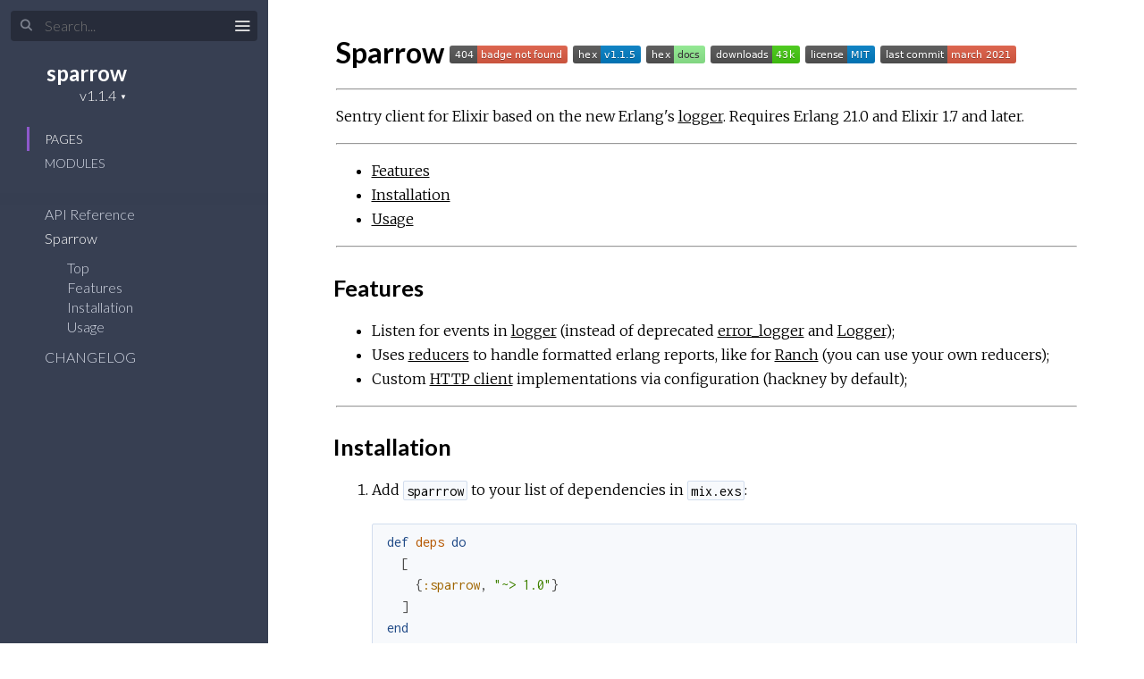

--- FILE ---
content_type: text/html
request_url: https://hexdocs.pm/sparrow/1.1.4/
body_size: 33
content:
<!DOCTYPE html>
<html>
  <head>
    <meta charset="utf-8">
    <title>sparrow v1.1.4 — Documentation</title>
    <meta http-equiv="refresh" content="0; url=readme.html">
    <meta name="generator" content="ExDoc v0.23.0">
  <script async defer data-domain="hexdocs.pm" src="https://stats.hexdocs.pm/js/index.js"></script></head>
  <body></body>
</html>


--- FILE ---
content_type: text/html
request_url: https://hexdocs.pm/sparrow/1.1.4/readme.html
body_size: 2886
content:
<!DOCTYPE html>
<html lang="en">
  <head>
    <meta charset="utf-8">
    <meta http-equiv="x-ua-compatible" content="ie=edge">
    <meta name="viewport" content="width=device-width, initial-scale=1.0">
    <meta name="generator" content="ExDoc v0.23.0">
    <meta name="project" content="sparrow v1.1.4">

    <title>Sparrow — sparrow v1.1.4</title>
    <link rel="stylesheet" href="dist/elixir-9f91ebe876dc01d67920.css" />

      <link rel="canonical" href="https://hexdocs.pm/sparrow/readme.html" />

    <script src="dist/sidebar_items-ccb91aadea.js"></script>

      <script src="docs_config.js"></script>

    <script async src="dist/app-60a0c9f10e9e52eae31f.js"></script>

  <script async defer data-domain="hexdocs.pm" src="https://stats.hexdocs.pm/js/index.js"></script></head>
  <body data-type="extras">
    <script>try { if(localStorage.getItem('night-mode') === 'true') document.body.className += ' night-mode'; } catch (e) { }</script>

<div class="main">

<button class="sidebar-button sidebar-toggle">
  <span class="icon-menu" title="Collapse/expand sidebar"></span>
</button>

<section class="sidebar">
  <form class="sidebar-search" action="search.html">
    <button type="submit" class="search-button" aria-label="Submit Search">
      <span class="icon-search" aria-hidden="true" title="Submit search"></span>
    </button>
    <button type="button" tabindex="-1" class="search-close-button" aria-label="Cancel Search">
      <span class="icon-cross" aria-hidden="true" title="Cancel search"></span>
    </button>
    <label class="search-label">
      <input name="q" type="text" id="search-list" class="search-input" placeholder="Search..." aria-label="Input your search terms" autocomplete="off" />
    </label>
  </form>

  <div class="autocomplete">
    <div class="autocomplete-results">
    </div>
  </div>

  <div class="sidebar-header">
    <div class="sidebar-projectDetails">
      <a href="readme.html" class="sidebar-projectName">
sparrow
      </a>
      <strong class="sidebar-projectVersion">
        v1.1.4
      </strong>
    </div>

  </div>

  <ul class="sidebar-listNav">
    <li><a id="extras-list" href="#full-list">Pages</a></li>

      <li><a id="modules-list" href="#full-list">Modules</a></li>


  </ul>
  <div class="gradient"></div>
  <ul id="full-list" class="sidebar-fullList"></ul>
</section>

<section class="content">
  <div class="content-outer">
    <div id="content" class="content-inner">

<h1>Sparrow <a href="https://travis-ci.org/ExpressApp/sparrow"><img src="https://img.shields.io/travis/ExpressApp/sparrow.svg" alt="Build Status"></img></a> <a href="https://hex.pm/packages/sparrow"><img src="https://img.shields.io/hexpm/v/sparrow.svg" alt="Hex.pm"></img></a> <a href="https://hexdocs.pm/sparrow/"><img src="https://img.shields.io/badge/hex-docs-lightgreen.svg" alt="Hex Docs"></img></a> <a href="https://hex.pm/packages/sparrow"><img src="https://img.shields.io/hexpm/dt/sparrow.svg" alt="Total Download"></img></a> <a href="https://hex.pm/packages/sparrow"><img src="https://img.shields.io/hexpm/l/sparrow.svg" alt="License"></img></a> <a href="https://github.com/ExpressApp/sparrow/commits/master"><img src="https://img.shields.io/github/last-commit/ExpressApp/sparrow.svg" alt="Last Updated"></img></a></h1><hr class="thin"></hr><p>Sentry client for Elixir based on the new Erlang's <a href="http://erlang.org/doc/man/logger.html">logger</a>. Requires Erlang 21.0 and Elixir 1.7 and later.</p><hr class="thin"></hr><ul><li><a href="#features">Features</a></li><li><a href="#installation">Installation</a></li><li><a href="#usage">Usage</a></li></ul><hr class="thin"></hr><h2 id="features" class="section-heading">
  <a href="#features" class="hover-link"><span class="icon-link" aria-hidden="true"></span></a>
  Features
</h2>
<ul><li>Listen for events in <a href="http://erlang.org/doc/man/logger.html">logger</a> (instead of deprecated <a href="http://erlang.org/doc/man/error_logger.html">error_logger</a> and <a href="https://hexdocs.pm/logger/Logger.html">Logger</a>);</li><li>Uses <a href="/lib/sparrow/event/reducer.ex">reducers</a> to handle formatted erlang reports, like for <a href="/lib/sparrow/event/reducers/ranch.ex">Ranch</a> (you can use your own reducers);</li><li>Custom <a href="/lib/sparrow/client/behaviour.ex">HTTP client</a> implementations via configuration (hackney by default);</li></ul><hr class="thin"></hr><h2 id="installation" class="section-heading">
  <a href="#installation" class="hover-link"><span class="icon-link" aria-hidden="true"></span></a>
  Installation
</h2>
<ol><li><p> Add <code class="inline">sparrrow</code> to your list of dependencies in <code class="inline">mix.exs</code>:</p><pre><code class="nohighlight makeup elixir"><span class="kd">def</span><span class="w"> </span><span class="nf">deps</span><span class="w"> </span><span class="k" data-group-id="1676619497-1">do</span><span class="w">
  </span><span class="p" data-group-id="1676619497-2">[</span><span class="w">
    </span><span class="p" data-group-id="1676619497-3">{</span><span class="ss">:sparrow</span><span class="p">,</span><span class="w"> </span><span class="s">&quot;~&gt; 1.0&quot;</span><span class="p" data-group-id="1676619497-3">}</span><span class="w">
  </span><span class="p" data-group-id="1676619497-2">]</span><span class="w">
</span><span class="k" data-group-id="1676619497-1">end</span></code></pre></li><li><p> Add configuration to your app:</p><pre><code class="nohighlight makeup elixir"><span class="c1"># config/config.exs</span><span class="w">
</span><span class="n">config</span><span class="w"> </span><span class="ss">:sparrow</span><span class="p">,</span><span class="w">
  </span><span class="ss">dsn</span><span class="p">:</span><span class="w"> </span><span class="s">&quot;your_sentry_dsn&quot;</span><span class="p">,</span><span class="w">
  </span><span class="c1"># optional configuration</span><span class="w">
  </span><span class="ss">server_name</span><span class="p">:</span><span class="w"> </span><span class="s">&quot;server_name&quot;</span><span class="p">,</span><span class="w">
  </span><span class="ss">release</span><span class="p">:</span><span class="w"> </span><span class="s">&quot;1.14.3-rc.3&quot;</span><span class="p">,</span><span class="w">
  </span><span class="ss">tags</span><span class="p">:</span><span class="w"> </span><span class="p" data-group-id="7343216752-1">%{</span><span class="w">
    </span><span class="ss">some</span><span class="p">:</span><span class="w"> </span><span class="s">&quot;of&quot;</span><span class="p">,</span><span class="w">
    </span><span class="ss">your</span><span class="p">:</span><span class="w"> </span><span class="s">&quot;tags&quot;</span><span class="p">,</span><span class="w">
  </span><span class="p" data-group-id="7343216752-1">}</span></code></pre></li></ol><hr class="thin"></hr><h2 id="usage" class="section-heading">
  <a href="#usage" class="hover-link"><span class="icon-link" aria-hidden="true"></span></a>
  Usage
</h2>
<p>After installation and configuration, Sparrow will catch the error reports in your app. But there are some insignificant (for most of us) features that are not documented yet, like custom reducers and HTTP client.</p><p>Every <code class="inline">Logger.error</code> call captured too in Elixir 1.11.x and better, but you can disable this behaviour by providing <code class="inline">sparrow: false</code> in metadata, like:</p><pre><code class="nohighlight makeup elixir"><span class="nc">Logger</span><span class="o">.</span><span class="n">error</span><span class="p" data-group-id="1081028387-1">(</span><span class="s">&quot;message&quot;</span><span class="p">,</span><span class="w"> </span><span class="ss">sparrow</span><span class="p">:</span><span class="w"> </span><span class="no">false</span><span class="p" data-group-id="1081028387-1">)</span></code></pre><hr class="thin"></hr><h3 id="contributing" class="section-heading">
  <a href="#contributing" class="hover-link"><span class="icon-link" aria-hidden="true"></span></a>
  Contributing
</h3>
<ol><li>Fork it</li><li>Create your feature branch (<code class="inline">git checkout -b my-new-feature</code>)</li><li>Commit your changes (<code class="inline">git commit -am 'add some feature'</code>)</li><li>Push to the branch (<code class="inline">git push origin my-new-feature</code>)</li><li>Create new Pull Request</li></ol>
      <footer class="footer">
        <p>
          <span class="line">
            Built using
            <a href="https://github.com/elixir-lang/ex_doc" title="ExDoc" target="_blank" rel="help noopener">ExDoc</a> (v0.23.0) for the
            <a href="https://elixir-lang.org" title="Elixir" target="_blank">Elixir programming language</a>.
          </span>
          <span class="line">
            Designed by
            <a href="https://twitter.com/dignifiedquire" target="_blank" rel="noopener" title="@dignifiedquire">Friedel Ziegelmayer</a>.
          </span>
        </p>
        <p>

            <a href="api-reference.html" title="API reference" class="line footer-button">API Reference</a>

          <button class="line footer-button display-shortcuts-help">
            Display keyboard shortcuts
          </button>
          <button class="line footer-button night-mode-toggle">
            Toggle night mode
          </button>
          <button class="line footer-button display-quick-switch">
            Go to a HexDocs package
          </button>
          <button class="line footer-button tooltips-toggle">
            <span class="tooltips-option-disable">Disable tooltips</span>
            <span class="tooltips-option-enable">Enable tooltips</span>
          </button>
        </p>
      </footer>
    </div>
  </div>
</section>
</div>

  </body>
</html>


--- FILE ---
content_type: text/css
request_url: https://hexdocs.pm/sparrow/1.1.4/dist/elixir-9f91ebe876dc01d67920.css
body_size: 10107
content:
@import url(https://fonts.googleapis.com/css?family=Lato:300,700|Merriweather:300italic,300|Inconsolata:400,700);.hljs-comment,.hljs-quote{color:#8e908c}.hljs-deletion,.hljs-name,.hljs-regexp,.hljs-selector-class,.hljs-selector-id,.hljs-tag,.hljs-template-variable,.hljs-variable{color:#c82829}.hljs-built_in,.hljs-builtin-name,.hljs-link,.hljs-literal,.hljs-meta,.hljs-number,.hljs-params,.hljs-type{color:#f5871f}.hljs-attribute{color:#eab700}.hljs-addition,.hljs-bullet,.hljs-string,.hljs-symbol{color:#718c00}.hljs-section,.hljs-title{color:#4271ae}.hljs-keyword,.hljs-selector-tag{color:#8959a8}.hljs{display:block;overflow-x:auto;background:#fff;color:#4d4d4c;padding:.5em}.hljs-emphasis{font-style:italic}.hljs-strong{font-weight:700}

/*! normalize.css v8.0.1 | MIT License | github.com/necolas/normalize.css */html{line-height:1.15;-webkit-text-size-adjust:100%}body{margin:0}main{display:block}h1{font-size:2em;margin:.67em 0}hr{box-sizing:content-box;height:0;overflow:visible}pre{font-family:monospace,monospace;font-size:1em}a{background-color:transparent}abbr[title]{border-bottom:none;text-decoration:underline;text-decoration:underline dotted}b,strong{font-weight:bolder}code,kbd,samp{font-family:monospace,monospace;font-size:1em}small{font-size:80%}sub,sup{font-size:75%;line-height:0;position:relative;vertical-align:baseline}sub{bottom:-.25em}sup{top:-.5em}img{border-style:none}button,input,optgroup,select,textarea{font-family:inherit;font-size:100%;line-height:1.15;margin:0}button,input{overflow:visible}button,select{text-transform:none}[type=button],[type=reset],[type=submit],button{-webkit-appearance:button}[type=button]::-moz-focus-inner,[type=reset]::-moz-focus-inner,[type=submit]::-moz-focus-inner,button::-moz-focus-inner{border-style:none;padding:0}[type=button]:-moz-focusring,[type=reset]:-moz-focusring,[type=submit]:-moz-focusring,button:-moz-focusring{outline:1px dotted ButtonText}fieldset{padding:.35em .75em .625em}legend{box-sizing:border-box;color:inherit;display:table;max-width:100%;padding:0;white-space:normal}progress{vertical-align:baseline}textarea{overflow:auto}[type=checkbox],[type=radio]{box-sizing:border-box;padding:0}[type=number]::-webkit-inner-spin-button,[type=number]::-webkit-outer-spin-button{height:auto}[type=search]{-webkit-appearance:textfield;outline-offset:-2px}[type=search]::-webkit-search-decoration{-webkit-appearance:none}::-webkit-file-upload-button{-webkit-appearance:button;font:inherit}details{display:block}summary{display:list-item}[hidden],template{display:none}@font-face{font-family:icomoon;src:url(html/fonts/icomoon.eot);src:url(html/fonts/icomoon.eot?#iefixh5z89e) format("embedded-opentype"),url(html/fonts/icomoon.ttf) format("truetype"),url(html/fonts/icomoon.woff) format("woff"),url(html/fonts/icomoon.svg#icomoon) format("svg");font-weight:400;font-style:normal}.icon-elem,[class*=" icon-"],[class^=icon-]{font-family:icomoon;speak:none;font-style:normal;font-weight:400;font-variant:normal;text-transform:none;line-height:1;-webkit-font-smoothing:antialiased;-moz-osx-font-smoothing:grayscale}.icon-link:before{content:"\E005"}.icon-search:before{content:"\E036"}.icon-cross:before{content:"\E117"}.icon-menu{font-size:1.25rem}.icon-menu:before{content:"\E120"}.icon-goto:before{content:"\E968"}.icon-angle-right:before{content:"\F105"}.icon-code:before{content:"\F121"}body,html{-webkit-box-sizing:border-box;box-sizing:border-box;height:100%;width:100%}body{background-color:#fff;color:#000;font-size:16px;font-family:Lato,sans-serif;line-height:1.6875em}*,:after,:before{-webkit-box-sizing:inherit;box-sizing:inherit}.main{-webkit-box-pack:end;-ms-flex-pack:end;justify-content:flex-end}.main,.sidebar{display:-webkit-box;display:-ms-flexbox;display:-ms-flex;display:flex;height:100%}.sidebar{-webkit-box-orient:vertical;-webkit-box-direction:normal;min-height:0;-moz-flex-direction:column;-ms-flex-direction:column;flex-direction:column;width:300px;position:fixed;top:0;left:0;z-index:4}.sidebar-button{position:fixed;z-index:99;left:0;top:8px;-webkit-transition:color .3s ease-in-out,opacity .15s ease-out .1s,-webkit-transform .15s ease-out .1s;transition:color .3s ease-in-out,opacity .15s ease-out .1s,-webkit-transform .15s ease-out .1s;transition:color .3s ease-in-out,transform .15s ease-out .1s,opacity .15s ease-out .1s;transition:color .3s ease-in-out,transform .15s ease-out .1s,opacity .15s ease-out .1s,-webkit-transform .15s ease-out .1s;will-change:transform;-webkit-transform:translateX(250px);transform:translateX(250px)}.content{width:100%;padding-left:300px;height:100%;position:relative;z-index:3}@media screen and (max-width:768px){body .content{z-index:0;padding-left:0}body .sidebar{z-index:3;-webkit-transform:translateX(-102%);transform:translateX(-102%);will-change:transform}}body.sidebar-opened .sidebar-button,body.sidebar-opening .sidebar-button{-webkit-transform:translateX(250px);transform:translateX(250px)}@media screen and (max-width:768px){body.sidebar-opened .sidebar,body.sidebar-opening .sidebar{-webkit-transform:translateX(0);transform:translateX(0)}}body.search-focused .sidebar-button{-webkit-transform:translateX(250px) scaleY(0);transform:translateX(250px) scaleY(0);-webkit-transition:all .15s ease-out;transition:all .15s ease-out;opacity:0}body.search-focused .sidebar-search .search-close-button{-webkit-transform:scaleY(1);transform:scaleY(1);-webkit-transition:-webkit-transform .15s ease-out .15s;transition:-webkit-transform .15s ease-out .15s;transition:transform .15s ease-out .15s;transition:transform .15s ease-out .15s,-webkit-transform .15s ease-out .15s}body.sidebar-closed .sidebar,body.sidebar-closing .sidebar{z-index:0}body.sidebar-closed .content,body.sidebar-closing .content{padding-left:0}body.sidebar-closed .sidebar-button,body.sidebar-closing .sidebar-button{-webkit-transform:none;transform:none}body.sidebar-closed .sidebar-button{color:#000;-webkit-transform:translateY(-8px);transform:translateY(-8px)}body.sidebar-opening .sidebar-button{-webkit-transition:-webkit-transform .3s ease-in-out;transition:-webkit-transform .3s ease-in-out;transition:transform .3s ease-in-out;transition:transform .3s ease-in-out,-webkit-transform .3s ease-in-out}body.sidebar-opening .sidebar{z-index:0}body.sidebar-opening .content{padding-left:300px;-webkit-transition:padding-left .3s ease-in-out;transition:padding-left .3s ease-in-out}@media screen and (max-width:768px){body.sidebar-opening .content{padding-left:0}body.sidebar-opening .sidebar{-webkit-transition:-webkit-transform .3s ease-in-out;transition:-webkit-transform .3s ease-in-out;transition:transform .3s ease-in-out;transition:transform .3s ease-in-out,-webkit-transform .3s ease-in-out;z-index:3}}body.sidebar-closing .sidebar-button{-webkit-transition:-webkit-transform .3s ease-in-out;transition:-webkit-transform .3s ease-in-out;transition:transform .3s ease-in-out;transition:transform .3s ease-in-out,-webkit-transform .3s ease-in-out}body.sidebar-closing .content{-webkit-transition:padding-left .3s ease-in-out;transition:padding-left .3s ease-in-out}@media screen and (max-width:768px){body.sidebar-closing .sidebar{z-index:3;-webkit-transition:-webkit-transform .3s ease-in-out;transition:-webkit-transform .3s ease-in-out;transition:transform .3s ease-in-out;transition:transform .3s ease-in-out,-webkit-transform .3s ease-in-out;-webkit-transform:translateX(-102%);transform:translateX(-102%)}}body.sidebar-closed .sidebar{visibility:hidden}.content-inner{max-width:949px;margin:0 auto;padding:3px 60px}.content-inner:focus{outline:none}.content-outer{background-color:#fff;min-height:100%}@media screen and (max-width:768px){.content-inner{padding:27px 20px 27px 40px}}.sidebar{font-family:Lato,sans-serif;font-size:16px;line-height:18px;background:#373f52;color:#d5dae6;overflow:hidden}.sidebar .gradient{background:-webkit-gradient(linear,left top,left bottom,from(rgba(55,63,82,.01)),to(rgba(55,63,82,0)));background:linear-gradient(rgba(55,63,82,.01),rgba(55,63,82,0));height:20px;margin-top:-20px;pointer-events:none;position:relative;top:20px;z-index:100}.sidebar ul{list-style:none}.sidebar ul li{margin:0;padding:0 10px}.sidebar a{color:#d5dae6;text-decoration:none;-webkit-transition:color .3s ease-in-out;transition:color .3s ease-in-out}.sidebar a:hover{color:#fff}.sidebar .sidebar-header{margin:15px 0 15px 30px}.sidebar .sidebar-projectDetails{display:inline-block;text-align:right;vertical-align:top;margin-top:6px}.sidebar .sidebar-projectImage{display:inline-block;max-width:64px;max-height:64px;margin-left:15px;vertical-align:bottom}.sidebar .sidebar-projectName{font-weight:700;font-size:24px;line-height:30px;color:#fff;margin:0;padding:0;max-width:230px;word-wrap:break-word}.sidebar .sidebar-projectVersion{display:block;position:relative;margin:0;padding:0;font-weight:300;font-size:16px;line-height:20px;color:#fff}.sidebar .sidebar-projectVersionsDropdown{cursor:pointer;margin:0;padding:0 12px 0 0;border:none;-moz-appearance:none;-webkit-appearance:none;appearance:none;background-color:transparent;color:#fff}.sidebar .sidebar-projectVersionsDropdown option{color:initial}.sidebar .sidebar-projectVersionsDropdown:focus{outline:none}.sidebar .sidebar-projectVersion form:after{position:absolute;right:0;top:1px;content:"\25BC";z-index:-1;font-size:8px}.sidebar .sidebar-projectVersionsDropdown::-ms-expand{display:none}.sidebar .sidebar-listNav{padding:10px 30px 20px;margin:0}.sidebar .sidebar-listNav li,.sidebar .sidebar-listNav li a{text-transform:uppercase;font-weight:300;font-size:14px}.sidebar .sidebar-listNav li{padding-left:17px;border-left:3px solid transparent;-webkit-transition:all .3s linear;transition:all .3s linear;line-height:27px}.sidebar .sidebar-listNav li.selected,.sidebar .sidebar-listNav li.selected a,.sidebar .sidebar-listNav li:hover,.sidebar .sidebar-listNav li:hover a{border-color:#8e58cb;color:#fff}.sidebar .sidebar-search{margin-top:12px}.sidebar .sidebar-search .search-button:hover,.sidebar .sidebar-search.selected .search-button{color:#8e58cb;opacity:1}.sidebar .sidebar-search .search-label{position:relative;width:100%}.sidebar .sidebar-search .search-button{font-size:14px;left:22px;top:18px;-webkit-transition:all .12s ease-out;transition:all .12s ease-out}.sidebar .sidebar-search .search-button,.sidebar .sidebar-search .search-close-button{color:#d5dae6;background-color:transparent;border:none;cursor:pointer;margin:0;opacity:.5;padding:3px 1px 3px 0;position:absolute;z-index:2}.sidebar .sidebar-search .search-close-button{font-size:16px;right:18px;-webkit-transform:scaleY(0);transform:scaleY(0);top:17px;-webkit-transition:-webkit-transform .15s ease-out;transition:-webkit-transform .15s ease-out;transition:transform .15s ease-out;transition:transform .15s ease-out,-webkit-transform .15s ease-out}.sidebar .sidebar-search .search-close-button .icon-cross{font-weight:700}.sidebar .sidebar-search .search-close-button:hover{opacity:.7}.sidebar .sidebar-search .search-close-button:focus,.sidebar .sidebar-search .search-close-button:hover{outline:none}.sidebar .sidebar-search .search-input{background-color:#272c3a;border:none;border-radius:4px;color:#d5dae6;margin-left:12px;padding:8px 6px 8px 38px;-webkit-transition:all .12s ease-out;transition:all .12s ease-out;width:276px}.sidebar .sidebar-search .search-input:focus,.sidebar .sidebar-search .search-input:hover{outline:none}.sidebar .sidebar-search .icon-search{font-weight:700}.sidebar #full-list{margin:0 0 0 30px;padding:10px 20px;overflow-y:auto;-webkit-overflow-scrolling:touch;-webkit-box-flex:1;-moz-flex:1 1 0.01%;-ms-flex:1 1 0.01%;flex:1 1 0.01%;-ms-flex-positive:1;-ms-flex-negative:1;-ms-flex-preferred-size:0.01%}.sidebar #full-list li{padding:0;line-height:27px;white-space:nowrap;overflow:hidden;text-overflow:ellipsis}.sidebar #full-list li.open>ul{display:block}.sidebar #full-list li.nesting-context{opacity:.6}.sidebar #full-list li.nested{margin-left:2ex}.sidebar #full-list li.group{text-transform:uppercase;font-weight:700;font-size:.8em;margin:2em 0 0;line-height:1.8em;color:#ddd}.sidebar #full-list li a.expand span{color:#d5dae6;opacity:0;padding:0 8px 0 2px;font-size:.8em}.sidebar #full-list li a.expand:hover span{opacity:1}.sidebar #full-list>li.current-page>a,.sidebar #full-list li a.expand span:hover{color:#fff}.sidebar #full-list>li:last-child{margin-bottom:30px}.sidebar #full-list ul{display:none;margin:9px 15px;padding:0}.sidebar #full-list ul li{font-weight:300;line-height:18px;padding:2px 10px}.sidebar #full-list ul li ul{display:none;margin:9px 4px}.sidebar #full-list ul li ul li{border-left:1px solid #767676;padding:0 10px}.sidebar #full-list ul li ul li.current-hash:before{font-family:icomoon;speak:none;font-style:normal;font-weight:400;font-variant:normal;text-transform:none;line-height:1;-webkit-font-smoothing:antialiased;-moz-osx-font-smoothing:grayscale;content:"\F105";margin-left:-10px;font-size:16px;margin-right:5px}.sidebar #full-list ul li ul li.current-hash{border-left:none}.sidebar #full-list ul li ul li.current-hash>a{color:#fff}.sidebar-button{color:#e1e1e1;cursor:pointer;background-color:transparent;border:none;padding:10px 11px;font-size:16px}.sidebar-button:hover{color:#fff}.sidebar-button:active,.sidebar-button:focus,.sidebar-button:hover{outline:none}@media screen and (max-height:500px){.sidebar{overflow-y:auto}.sidebar #full-list{overflow:visible}}.content-inner{font-family:Merriweather,Book Antiqua,Georgia,Century Schoolbook,serif;font-size:1em;line-height:1.6875em;position:relative}.content-inner h1,.content-inner h2,.content-inner h3,.content-inner h4,.content-inner h5,.content-inner h6{font-family:Lato,sans-serif;font-weight:700;line-height:1.5em;word-wrap:break-word}.content-inner h1{font-size:2em;margin:1em 0 .5em}.content-inner h1.signature{margin:0}.content-inner h1.section-heading{margin:1.5em 0 .5em}.content-inner h1 small{font-weight:300}.content-inner h1 a.view-source{font-size:1.2rem}.content-inner h2{font-size:1.6em;margin:1em 0 .5em;font-weight:700}.content-inner h3{font-size:1.375em;margin:1em 0 .5em;font-weight:700}.content-inner a{color:#000;text-decoration:underline;-webkit-text-decoration-skip:ink;text-decoration-skip-ink:auto}.content-inner a:visited{color:#000}.content-inner a.no-underline{text-decoration:none}.content-inner a.view-source{float:right;color:#727272;text-decoration:none;border:none;-webkit-transition:color .3s ease-in-out;transition:color .3s ease-in-out;margin-top:1px}.content-inner a.view-source:hover{color:#373f52}.content-inner .note{color:#727272;margin-right:5px;font-size:14px;font-weight:400}.content-inner blockquote{font-style:italic;margin:.5em 0;padding:.25em 1.5em;border-left:3px solid #e1e1e1;display:inline-block}.content-inner blockquote :first-child{padding-top:0;margin-top:0}.content-inner blockquote :last-child{padding-bottom:0;margin-bottom:0}.content-inner table{margin:2em 0}.content-inner th{text-align:left;font-family:Lato,sans-serif;text-transform:uppercase;font-weight:700;padding-bottom:.5em}.content-inner tr{border-bottom:1px solid #d5dae6;vertical-align:bottom;height:2.5em}.content-inner td,.content-inner th{padding-left:1em;line-height:2em;vertical-align:top}.content-inner .section-heading:hover a.hover-link{opacity:1;text-decoration:none}.content-inner .section-heading a.hover-link{-webkit-transition:opacity .3s ease-in-out;transition:opacity .3s ease-in-out;display:inline-block;opacity:0;padding:.3em .6em .6em;line-height:1em;margin-left:-2.7em;text-decoration:none;border:none;font-size:16px;vertical-align:middle}.content-inner .detail h2.section-heading{margin-left:.3em}.content-inner .app-vsn{display:none!important;font-size:.6em;line-height:1.5em}@media screen and (max-width:768px){.content-inner .app-vsn{display:block!important}}.content-inner img{max-width:100%}.content-inner code{font-family:Inconsolata,Menlo,Courier,monospace;font-style:normal;line-height:24px;font-weight:400}.content-inner .summary h2{font-weight:700}.content-inner .summary h2 a{text-decoration:none;border:none}.content-inner .summary span.deprecated{color:#dcc100;font-weight:400;font-style:italic}.content-inner .summary .summary-row .summary-signature{font-family:Inconsolata,Menlo,Courier,monospace;font-weight:700}.content-inner .summary .summary-row .summary-signature a{text-decoration:none;border:none}.content-inner .summary .summary-row .summary-synopsis{font-family:Merriweather,Book Antiqua,Georgia,Century Schoolbook,serif;font-style:italic;padding:0 1.2em;margin:0 0 .5em}.content-inner .summary .summary-row .summary-synopsis p{margin:0;padding:0}@-webkit-keyframes blink-background{0%{background-color:#f7f7f7}to{background-color:#ff9}}@keyframes blink-background{0%{background-color:#f7f7f7}to{background-color:#ff9}}.content-inner .detail:target .detail-header{-webkit-animation-duration:.55s;animation-duration:.55s;-webkit-animation-name:blink-background;animation-name:blink-background;-webkit-animation-iteration-count:1;animation-iteration-count:1;-webkit-animation-timing-function:ease-in-out;animation-timing-function:ease-in-out}.content-inner .detail-header{margin:2em 0 1em;padding:.5em 1em;background:#f7f7f7;border-left:3px solid #8e58cb;font-size:1em;font-family:Inconsolata,Menlo,Courier,monospace;position:relative}.content-inner .detail-header .note{float:right}.content-inner .detail-header .signature{display:inline-block;font-family:Inconsolata,Menlo,Courier,monospace;font-size:1rem;font-weight:700}.content-inner .detail-header:hover a.detail-link{opacity:1;text-decoration:none}.content-inner .detail-header a.detail-link{-webkit-transition:opacity .3s ease-in-out;transition:opacity .3s ease-in-out;position:absolute;top:0;left:0;display:block;opacity:0;padding:.6em;line-height:1.5em;margin-left:-2.5em;text-decoration:none;border:none}.content-inner .specs{padding:1em}.content-inner .specs pre{font-family:Inconsolata,Menlo,Courier,monospace;font-size:.9em;font-style:normal;line-height:24px;white-space:pre-wrap;margin:0;padding:0}.content-inner .docstring{margin:1.2em 0 3em 1.2em}.content-inner .docstring h2,.content-inner .docstring h3,.content-inner .docstring h4,.content-inner .docstring h5{font-weight:700}.content-inner .docstring h2{font-size:1.1em}.content-inner .docstring h3{font-size:1em}.content-inner .docstring h4{font-size:.95em}.content-inner .docstring h5{font-size:.9em}.content-inner div.deprecated{display:block;padding:9px 15px;background-color:#fffeed}.content-inner a.no-underline,.content-inner pre a{color:#8e58cb;text-shadow:none;text-decoration:none;background-image:none}.content-inner a.no-underline:active,.content-inner a.no-underline:focus,.content-inner a.no-underline:hover,.content-inner a.no-underline:visited,.content-inner pre a:active,.content-inner pre a:focus,.content-inner pre a:hover,.content-inner pre a:visited{color:#8e58cb;text-decoration:none}.content-inner code{background-color:#f7f9fc;vertical-align:baseline;border-radius:2px;padding:.1em .2em;border:1px solid #d2ddee;text-transform:none}.content-inner pre{margin:1.5em 0}.content-inner pre code{display:block;overflow-x:auto;white-space:inherit;padding:.5em 1em;background-color:#f7f9fc}.content-inner .footer{margin:4em auto 1em;text-align:center;font-style:italic;font-size:14px;color:#767676}.content-inner .footer .line{display:inline-block}.content-inner .footer .footer-button{background-color:transparent;border:0;cursor:pointer;font-style:italic;outline:none;padding:0 4px;color:#767676;text-decoration:underline;-webkit-text-decoration-skip:ink;text-decoration-skip-ink:auto}.content-inner .footer .footer-button:visited{color:#767676}.content-inner .footer a{color:#767676;text-decoration:underline;-webkit-text-decoration-skip:ink;text-decoration-skip-ink:auto}.content-inner .footer a:visited{color:#767676}#search{min-height:200px;position:relative}#search .loading{height:64px;width:64px;vertical-align:middle;position:absolute;top:50%;left:calc(50% - 32px)}#search .loading div{-webkit-box-sizing:border-box;box-sizing:border-box;display:block;position:absolute;width:51px;height:51px;margin:6px;border-radius:50%;-webkit-animation:loading 1.2s cubic-bezier(.5,0,.5,1) infinite;animation:loading 1.2s cubic-bezier(.5,0,.5,1) infinite;border:6px solid transparent}#search .loading div:first-child{-webkit-animation-delay:-.45s;animation-delay:-.45s}#search .loading div:nth-child(2){-webkit-animation-delay:-.3s;animation-delay:-.3s}#search .loading div:nth-child(3){-webkit-animation-delay:-.15s;animation-delay:-.15s}@-webkit-keyframes loading{0%{-webkit-transform:rotate(0deg);transform:rotate(0deg)}to{-webkit-transform:rotate(1turn);transform:rotate(1turn)}}@keyframes loading{0%{-webkit-transform:rotate(0deg);transform:rotate(0deg)}to{-webkit-transform:rotate(1turn);transform:rotate(1turn)}}#search .result{margin:2em 0 2.5em}#search .result p{margin:0}#search .result-id{font-size:1.4em;margin:0}#search .result-id a{text-decoration:none;-webkit-transition:color .3s ease-in-out;transition:color .3s ease-in-out}#search .result-id a:active,#search .result-id a:focus,#search .result-id a:visited{color:#000}#search .result-id a:hover{color:#8e58cb}#search .result-elem em,#search .result-id em{font-style:normal;color:#8e58cb}#search .result-id small{font-weight:400}@-webkit-keyframes keyboard-shortcuts-show{0%{opacity:0}to{opacity:1}}@keyframes keyboard-shortcuts-show{0%{opacity:0}to{opacity:1}}.modal{-webkit-animation-duration:.15s;animation-duration:.15s;-webkit-animation-name:keyboard-shortcuts-show;animation-name:keyboard-shortcuts-show;-webkit-animation-iteration-count:1;animation-iteration-count:1;-webkit-animation-timing-function:ease-in-out;animation-timing-function:ease-in-out;display:none;background-color:rgba(0,0,0,.7);position:fixed;top:0;left:0;right:0;bottom:0;z-index:300}.modal .modal-contents{margin:75px auto 0;max-width:450px;background-color:#fff;border-radius:3px;-webkit-box-shadow:2px 2px 8px rgba(0,0,0,.2);box-shadow:2px 2px 8px rgba(0,0,0,.2);padding:25px 35px}.modal .modal-title{display:inline-block;font-size:1.3rem;font-weight:700;padding-bottom:20px}.modal .modal-close{cursor:pointer;display:block;float:right;font-size:1.5rem;margin:-8px -8px 0 0;padding:8px;opacity:.3}.modal .modal-close:hover{opacity:.7}#keyboard-shortcuts-modal dl.shortcut-row{margin:0;border-bottom:1px solid #d5dae6;padding:12px 0}#keyboard-shortcuts-modal dl.shortcut-row:last-of-type{border-bottom-style:none}#keyboard-shortcuts-modal .shortcut-description,#keyboard-shortcuts-modal .shortcut-keys{display:inline-block}#keyboard-shortcuts-modal kbd>kbd{background-color:#d5dae6;border-radius:3px;color:#373f52;font-family:inherit;font-weight:700;display:inline-block;line-height:1;padding:4px 7px 6px;min-width:26px;text-align:center;margin-left:3px}#keyboard-shortcuts-modal .shortcut-description,#keyboard-shortcuts-modal .shortcut-keys{margin:0}#keyboard-shortcuts-modal .shortcut-keys{float:right;text-align:right;min-width:100px;vertical-align:top}#keyboard-shortcuts-modal .shortcut-description{position:relative;top:2px;width:250px}#quick-switch-modal .quick-switch-wrapper{width:100%;position:relative}#quick-switch-modal .quick-switch-wrapper .icon-search{position:absolute;left:0;top:0;padding:8px 2px;color:#767676}#quick-switch-modal .quick-switch-wrapper #quick-switch-input{width:100%;padding:8px 6px 6px 26px;border:none;border-bottom:1px solid #767676;-webkit-box-sizing:border-box;box-sizing:border-box;-webkit-transition:all .12s ease-out;transition:all .12s ease-out}#quick-switch-modal .quick-switch-wrapper #quick-switch-input:focus{border-bottom:1px solid #373f52;outline:none}#quick-switch-modal .quick-switch-wrapper #quick-switch-results .quick-switch-result{padding:2px 5px;border-bottom:1px dotted #767676;-webkit-transition:all .12s ease-out;transition:all .12s ease-out}#quick-switch-modal .quick-switch-wrapper #quick-switch-results .quick-switch-result:last-child{border-bottom:none}#quick-switch-modal .quick-switch-wrapper #quick-switch-results .quick-switch-result:hover{cursor:pointer}#quick-switch-modal .quick-switch-wrapper #quick-switch-results .quick-switch-result.selected,#quick-switch-modal .quick-switch-wrapper #quick-switch-results .quick-switch-result:hover{border-left:4px solid #8e58cb;background:#f7f9fc}.autocomplete{display:none;height:0;margin:0 5px 0 12px;overflow:visible;position:relative;width:100%}.autocomplete-suggestions{-webkit-box-shadow:2px 2px 10px rgba(0,0,0,.25);box-shadow:2px 2px 10px rgba(0,0,0,.25);background-color:#202530;border-top:1px solid #373f52;left:0;position:absolute;top:-2px;width:276px;z-index:200}.autocomplete-suggestion{color:inherit;display:block;padding:10px;text-decoration:none}.autocomplete-suggestion.selected,.autocomplete-suggestion:hover{background-color:#292f3d;border-left:3px solid #8e58cb}.autocomplete-suggestion em{font-style:normal;font-weight:700}.autocomplete-suggestion .description{opacity:.6;padding-top:3px}.autocomplete-suggestion .label{padding-left:2px;opacity:.75}.autocomplete-suggestion .description,.autocomplete-suggestion .title{overflow:hidden;text-overflow:ellipsis;white-space:nowrap;width:100%}#tooltip{-webkit-box-shadow:0 0 10px rgba(0,0,0,.1);box-shadow:0 0 10px rgba(0,0,0,.1);display:none;max-height:300px;max-width:500px;padding:0;position:absolute;pointer-events:none;margin:0;z-index:99}#tooltip.tooltip-visible{display:block;-webkit-transform:translateY(20px);transform:translateY(20px);-webkit-transition:opacity .1s ease-out,-webkit-transform .15s ease-out;transition:opacity .1s ease-out,-webkit-transform .15s ease-out;transition:transform .15s ease-out,opacity .1s ease-out;transition:transform .15s ease-out,opacity .1s ease-out,-webkit-transform .15s ease-out;opacity:0}#tooltip.tooltip-shown{-webkit-transform:translateY(0);transform:translateY(0);opacity:1}#tooltip .tooltip-body{border:1px solid hsla(0,0%,46.3%,.3)}#tooltip .tooltip-body .signature{min-width:320px;width:100%}#tooltip .tooltip-body .detail-header{border-left:0;margin-bottom:0;margin-top:0}#tooltip .tooltip-body .docstring{background-color:#fff;padding:1.2em;margin:0;width:498px}#tooltip .tooltip-body .docstring-type{max-width:498px;width:auto}#tooltip .tooltip-body .version-info{float:right;line-height:1.6rem;font-family:Inconsolata,Menlo,Courier,monospace;font-size:.9rem;font-weight:400;margin-bottom:-6px;opacity:.3;padding-left:.3em}#tooltip .tooltip-iframe{display:none;margin:0;padding:0}.tooltips-toggle .tooltips-option-enable{display:none}.tooltips-toggle[data-is-disabled=true] .tooltips-option-enable{display:inline}.tooltips-toggle[data-is-disabled=true] .tooltips-option-disable{display:none}body.night-mode,body.night-mode .content-outer{background:#212127}body.night-mode .night-mode-toggle .icon-theme:before{content:"\E901"}body.night-mode #search .result-id a:active,body.night-mode #search .result-id a:focus,body.night-mode #search .result-id a:visited{color:#d2d2d2}body.night-mode #search .result-id a:hover{color:#8e58cb}body.night-mode .hljs-comment,body.night-mode .hljs-quote{color:#969896}body.night-mode .hljs-deletion,body.night-mode .hljs-name,body.night-mode .hljs-regexp,body.night-mode .hljs-selector-class,body.night-mode .hljs-selector-id,body.night-mode .hljs-tag,body.night-mode .hljs-template-variable,body.night-mode .hljs-variable{color:#c66}body.night-mode .hljs-built_in,body.night-mode .hljs-builtin-name,body.night-mode .hljs-link,body.night-mode .hljs-literal,body.night-mode .hljs-meta,body.night-mode .hljs-number,body.night-mode .hljs-params,body.night-mode .hljs-type{color:#de935f}body.night-mode .hljs-attribute{color:#f0c674}body.night-mode .hljs-addition,body.night-mode .hljs-bullet,body.night-mode .hljs-string,body.night-mode .hljs-symbol{color:#b5bd68}body.night-mode .hljs-section,body.night-mode .hljs-title{color:#81a2be}body.night-mode .hljs-keyword,body.night-mode .hljs-selector-tag{color:#b294bb}body.night-mode .hljs{display:block;overflow-x:auto;background:#1d1f21;color:#c5c8c6}body.night-mode .hljs-emphasis{font-style:italic}body.night-mode .hljs-strong{font-weight:700}body.night-mode .content-inner{color:#b4b4b4}body.night-mode .content-inner h1,body.night-mode .content-inner h2,body.night-mode .content-inner h3,body.night-mode .content-inner h4,body.night-mode .content-inner h5,body.night-mode .content-inner h6{color:#d2d2d2}body.night-mode .content-inner a{text-decoration:none;color:#d2d2d2;text-decoration:underline;-webkit-text-decoration-skip:ink;text-decoration-skip-ink:auto}body.night-mode .content-inner a:visited{color:#d2d2d2}body.night-mode .content-inner a.no-underline{text-decoration:none}body.night-mode .content-inner a.view-source{color:#939393;text-decoration:none}body.night-mode .content-inner a.view-source:hover{color:#fff}body.night-mode .content-inner .note{color:#939393}body.night-mode .content-inner .summary h2 a{text-decoration:none}@-webkit-keyframes night-blink-background{0%{background-color:#2c2c31}to{background-color:#660}}@keyframes night-blink-background{0%{background-color:#2c2c31}to{background-color:#660}}body.night-mode .content-inner .detail:target .detail-header{-webkit-animation-name:night-blink-background;animation-name:night-blink-background}body.night-mode .content-inner .detail-header{background:#2c2c31;color:#b4b4b4}body.night-mode .content-inner div.deprecated{background-color:#3c381e}body.night-mode .content-inner code{background-color:#2c2c31;border-color:#44444c}body.night-mode .content-inner pre code{background-color:#2c2c31}body.night-mode .content-inner pre a,body.night-mode .content-inner pre a:visited{color:#fff;text-decoration:none}body.night-mode .content-inner pre a:hover{color:#8e58cb}body.night-mode .content-inner .footer{color:#888}body.night-mode .content-inner .footer .footer-button{color:#888;text-decoration:underline;-webkit-text-decoration-skip:ink;text-decoration-skip-ink:auto}body.night-mode .content-inner .footer .footer-button:visited{color:#888}body.night-mode .content-inner .footer a{color:#888;text-decoration:underline;-webkit-text-decoration-skip:ink;text-decoration-skip-ink:auto}body.night-mode .content-inner .footer a:visited{color:#888}#search .loading div{border-top-color:#767676}body.night-mode .sidebar-button,body.night-mode .sidebar-closed .sidebar-button{color:#d5dae6}#quick-switch-modal .quick-switch-wrapper .icon-search{color:#888}#quick-switch-modal .quick-switch-wrapper #quick-switch-input{border-bottom-color:#888}#quick-switch-modal .quick-switch-wrapper #quick-switch-results{margin:0}#quick-switch-modal .quick-switch-wrapper #quick-switch-results .quick-switch-result{border-bottom-color:#888}body.night-mode #keyboard-shortcuts-modal{background-color:rgba(0,0,0,.75)}body.night-mode #keyboard-shortcuts-modal .modal-contents{background-color:#212127;color:#b4b4b4}body.night-mode #keyboard-shortcuts-modal .modal-contents dl.shortcut-row{border-bottom:1px solid #38383d}body.night-mode #keyboard-shortcuts-modal .modal-contents dl.shortcut-row:last-of-type{border-bottom-style:none}body.night-mode #keyboard-shortcuts-modal .modal-contents kbd>kbd{color:#b4b4b4;background-color:#2c2c31;border:1px solid #38383d}body.night-mode #tooltip{-webkit-box-shadow:0 0 10px rgba(0,0,0,.5);box-shadow:0 0 10px rgba(0,0,0,.5)}body.night-mode #tooltip .tooltip-body{border:1px solid #2c2c31}body.night-mode #tooltip .tooltip-body .docstring{background:#212127}.sr-only{position:absolute;width:1px;height:1px;padding:0;margin:-1px;overflow:hidden;clip:rect(0,0,0,0);border:0;-webkit-user-select:none;-moz-user-select:none;-ms-user-select:none;user-select:none}@media print{.main{display:block}.sidebar,.sidebar-button{display:none}.content{padding-left:0;overflow:visible}.summary-row{page-break-inside:avoid}}code.makeup .unselectable{-webkit-touch-callout:none;-webkit-user-select:none;-moz-user-select:none;-ms-user-select:none;user-select:none}.makeup .hll{background-color:#ffc}.makeup .bp{color:#3465a4}.makeup .c,.makeup .c1,.makeup .ch,.makeup .cm,.makeup .cp,.makeup .cpf,.makeup .cs{color:#737373}.makeup .dl{color:#408200}.makeup .err{color:#a40000;border:#ef2929}.makeup .fm,.makeup .g{color:#4d4d4c}.makeup .gd{color:#a40000}.makeup .ge{color:#4d4d4c;font-style:italic}.makeup .gh{color:navy;font-weight:700}.makeup .gi{color:#00a000}.makeup .go{color:#4d4d4c;font-style:italic}.makeup .gp{color:#737373}.makeup .gr{color:#ef2929}.makeup .gs{color:#4d4d4c;font-weight:700}.makeup .gt{color:#a40000;font-weight:700}.makeup .gu{color:purple;font-weight:700}.makeup .il{color:#0000cf;font-weight:700}.makeup .k,.makeup .kc,.makeup .kd,.makeup .kn,.makeup .kp,.makeup .kr,.makeup .kt{color:#204a87}.makeup .l{color:#4d4d4c}.makeup .ld{color:#c00}.makeup .m,.makeup .mb,.makeup .mf,.makeup .mh,.makeup .mi,.makeup .mo{color:#2937ab}.makeup .n{color:#4d4d4c}.makeup .na{color:#8a7000}.makeup .nb{color:#204a87}.makeup .nc{color:#0000cf}.makeup .nd{color:#5c35cc;font-weight:700}.makeup .ne{color:#c00;font-weight:700}.makeup .nf{color:#b65800}.makeup .ni{color:#bc5400}.makeup .nl{color:#b65800}.makeup .nn{color:#4d4d4c}.makeup .no{color:#a06600}.makeup .nt{color:#204a87;font-weight:700}.makeup .nv,.makeup .nx{color:#4d4d4c}.makeup .o{color:#bc5400}.makeup .ow{color:#204a87}.makeup .p,.makeup .py{color:#4d4d4c}.makeup .s,.makeup .s1,.makeup .s2,.makeup .sa,.makeup .sb,.makeup .sc{color:#408200}.makeup .sd{color:#8f5902;font-style:italic}.makeup .se{color:#204a87}.makeup .sh{color:#408200}.makeup .si{color:#204a87}.makeup .sr{color:#c00}.makeup .ss{color:#a06600}.makeup .sx{color:#408200}.makeup .vc,.makeup .vg,.makeup .vi,.makeup .vm,.makeup .x{color:#4d4d4c}.night-mode .makeup{color:#f8f8f2}.night-mode .makeup .hll{background-color:#49483e}.night-mode .makeup .bp{color:#f8f8f2}.night-mode .makeup .c,.night-mode .makeup .c1,.night-mode .makeup .ch,.night-mode .makeup .cm,.night-mode .makeup .cp,.night-mode .makeup .cpf,.night-mode .makeup .cs{color:#969386}.night-mode .makeup .dl{color:#e6db74}.night-mode .makeup .err{color:#960050;background-color:#1e0010}.night-mode .makeup .fm{color:#a6e22e}.night-mode .makeup .gd{color:#ff5385}.night-mode .makeup .ge{font-style:italic}.night-mode .makeup .gi{color:#a6e22e}.night-mode .makeup .gp{color:#969386}.night-mode .makeup .gs{font-weight:700}.night-mode .makeup .gu{color:#969386}.night-mode .makeup .gt{color:#ff5385;font-weight:700}.night-mode .makeup .il{color:#ae81ff}.night-mode .makeup .k,.night-mode .makeup .kc,.night-mode .makeup .kd{color:#66d9ef}.night-mode .makeup .kn{color:#ff5385}.night-mode .makeup .kp,.night-mode .makeup .kr,.night-mode .makeup .kt{color:#66d9ef}.night-mode .makeup .l,.night-mode .makeup .ld,.night-mode .makeup .m,.night-mode .makeup .mb,.night-mode .makeup .mf,.night-mode .makeup .mh,.night-mode .makeup .mi,.night-mode .makeup .mo{color:#ae81ff}.night-mode .makeup .n{color:#f8f8f2}.night-mode .makeup .na{color:#a6e22e}.night-mode .makeup .nb{color:#f8f8f2}.night-mode .makeup .nc,.night-mode .makeup .nd,.night-mode .makeup .ne,.night-mode .makeup .nf{color:#a6e22e}.night-mode .makeup .ni,.night-mode .makeup .nl,.night-mode .makeup .nn{color:#f8f8f2}.night-mode .makeup .no{color:#66d9ef}.night-mode .makeup .nt{color:#ff5385}.night-mode .makeup .nv{color:#f8f8f2}.night-mode .makeup .nx{color:#a6e22e}.night-mode .makeup .o,.night-mode .makeup .ow{color:#ff5385}.night-mode .makeup .p,.night-mode .makeup .py{color:#f8f8f2}.night-mode .makeup .s,.night-mode .makeup .s1,.night-mode .makeup .s2,.night-mode .makeup .sa,.night-mode .makeup .sb,.night-mode .makeup .sc,.night-mode .makeup .sd{color:#e6db74}.night-mode .makeup .se{color:#ae81ff}.night-mode .makeup .sh,.night-mode .makeup .si,.night-mode .makeup .sr,.night-mode .makeup .ss,.night-mode .makeup .sx{color:#e6db74}.night-mode .makeup .vc,.night-mode .makeup .vg,.night-mode .makeup .vi,.night-mode .makeup .vm{color:#f8f8f2}

--- FILE ---
content_type: image/svg+xml;charset=utf-8
request_url: https://img.shields.io/hexpm/v/sparrow.svg
body_size: -23
content:
<svg xmlns="http://www.w3.org/2000/svg" width="76" height="20" role="img" aria-label="hex: v1.1.5"><title>hex: v1.1.5</title><linearGradient id="s" x2="0" y2="100%"><stop offset="0" stop-color="#bbb" stop-opacity=".1"/><stop offset="1" stop-opacity=".1"/></linearGradient><clipPath id="r"><rect width="76" height="20" rx="3" fill="#fff"/></clipPath><g clip-path="url(#r)"><rect width="31" height="20" fill="#555"/><rect x="31" width="45" height="20" fill="#007ec6"/><rect width="76" height="20" fill="url(#s)"/></g><g fill="#fff" text-anchor="middle" font-family="Verdana,Geneva,DejaVu Sans,sans-serif" text-rendering="geometricPrecision" font-size="110"><text aria-hidden="true" x="165" y="150" fill="#010101" fill-opacity=".3" transform="scale(.1)" textLength="210">hex</text><text x="165" y="140" transform="scale(.1)" fill="#fff" textLength="210">hex</text><text aria-hidden="true" x="525" y="150" fill="#010101" fill-opacity=".3" transform="scale(.1)" textLength="350">v1.1.5</text><text x="525" y="140" transform="scale(.1)" fill="#fff" textLength="350">v1.1.5</text></g></svg>

--- FILE ---
content_type: image/svg+xml;charset=utf-8
request_url: https://img.shields.io/github/last-commit/ExpressApp/sparrow.svg
body_size: 28
content:
<svg xmlns="http://www.w3.org/2000/svg" width="152" height="20" role="img" aria-label="last commit: march 2021"><title>last commit: march 2021</title><linearGradient id="s" x2="0" y2="100%"><stop offset="0" stop-color="#bbb" stop-opacity=".1"/><stop offset="1" stop-opacity=".1"/></linearGradient><clipPath id="r"><rect width="152" height="20" rx="3" fill="#fff"/></clipPath><g clip-path="url(#r)"><rect width="75" height="20" fill="#555"/><rect x="75" width="77" height="20" fill="#e05d44"/><rect width="152" height="20" fill="url(#s)"/></g><g fill="#fff" text-anchor="middle" font-family="Verdana,Geneva,DejaVu Sans,sans-serif" text-rendering="geometricPrecision" font-size="110"><text aria-hidden="true" x="385" y="150" fill="#010101" fill-opacity=".3" transform="scale(.1)" textLength="650">last commit</text><text x="385" y="140" transform="scale(.1)" fill="#fff" textLength="650">last commit</text><text aria-hidden="true" x="1125" y="150" fill="#010101" fill-opacity=".3" transform="scale(.1)" textLength="670">march 2021</text><text x="1125" y="140" transform="scale(.1)" fill="#fff" textLength="670">march 2021</text></g></svg>

--- FILE ---
content_type: text/javascript
request_url: https://hexdocs.pm/sparrow/1.1.4/docs_config.js
body_size: -136
content:
var versionNodes = [{"version":"v1.1.5","url":"https://hexdocs.pm/sparrow/1.1.5","latest":true},{"version":"v1.1.4","url":"https://hexdocs.pm/sparrow/1.1.4"},{"version":"v1.1.3","url":"https://hexdocs.pm/sparrow/1.1.3"},{"version":"v1.1.2","url":"https://hexdocs.pm/sparrow/1.1.2"},{"version":"v1.1.1","url":"https://hexdocs.pm/sparrow/1.1.1"},{"version":"v1.1.0","url":"https://hexdocs.pm/sparrow/1.1.0"},{"version":"v1.0.1","url":"https://hexdocs.pm/sparrow/1.0.1"},{"version":"v1.0.0","url":"https://hexdocs.pm/sparrow/1.0.0"}];
var searchNodes = [{"name":"sparrow","version":"1.1.3"}];

--- FILE ---
content_type: text/javascript
request_url: https://hexdocs.pm/sparrow/1.1.4/dist/sidebar_items-ccb91aadea.js
body_size: 143
content:
sidebarNodes={"extras":[{"group":"","headers":[{"anchor":"modules","id":"Modules"}],"id":"api-reference","title":"API Reference"},{"group":"","headers":[{"anchor":"features","id":"Features"},{"anchor":"installation","id":"Installation"},{"anchor":"usage","id":"Usage"}],"id":"readme","title":"Sparrow"},{"group":"","headers":[{"anchor":"changelog","id":"Changelog"},{"anchor":"v1-1-0","id":"v1.1.0"},{"anchor":"v1-0-1","id":"v1.0.1"}],"id":"changelog","title":"CHANGELOG"}],"modules":[{"group":"","id":"Sparrow","nodeGroups":[{"key":"functions","name":"Functions","nodes":[{"anchor":"capture/2","id":"capture/2"},{"anchor":"client/0","id":"client/0"},{"anchor":"dsn/0","id":"dsn/0"},{"anchor":"environment/0","id":"environment/0"},{"anchor":"event_reducers/0","id":"event_reducers/0"},{"anchor":"json_library/0","id":"json_library/0"},{"anchor":"release/0","id":"release/0"},{"anchor":"server_name/0","id":"server_name/0"},{"anchor":"tags/0","id":"tags/0"}]}],"sections":[],"title":"Sparrow"},{"group":"","id":"Sparrow.Client.Behaviour","nodeGroups":[{"key":"callbacks","name":"Callbacks","nodes":[{"anchor":"c:request/4","id":"request/4"}]}],"sections":[],"title":"Sparrow.Client.Behaviour"},{"group":"","id":"Sparrow.Event","nodeGroups":[{"key":"types","name":"Types","nodes":[{"anchor":"t:t/0","id":"t/0"}]},{"key":"functions","name":"Functions","nodes":[{"anchor":"encode/1","id":"encode/1"},{"anchor":"new/1","id":"new/1"},{"anchor":"put_error/2","id":"put_error/2"},{"anchor":"put_exception/4","id":"put_exception/4"},{"anchor":"put_extra/2","id":"put_extra/2"},{"anchor":"put_fingerprint/4","id":"put_fingerprint/4"},{"anchor":"put_message/2","id":"put_message/2"},{"anchor":"put_plug_conn/2","id":"put_plug_conn/2"},{"anchor":"put_stacktrace/2","id":"put_stacktrace/2"}]}],"sections":[],"title":"Sparrow.Event"},{"group":"","id":"Sparrow.Event.Reducer","nodeGroups":[{"key":"callbacks","name":"Callbacks","nodes":[{"anchor":"c:reduce/2","id":"reduce/2"}]}],"sections":[],"title":"Sparrow.Event.Reducer"}],"tasks":[]}